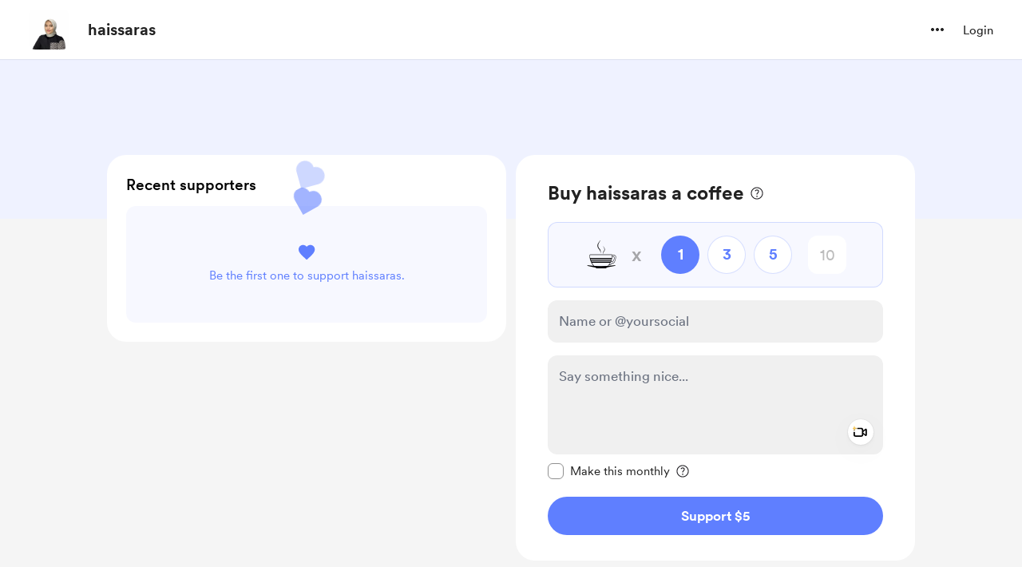

--- FILE ---
content_type: application/javascript
request_url: https://cdn.buymeacoffee.com/static/prod/11.3.9/build/assets/PostTile-a81d8ffb.js
body_size: 11771
content:
import{o,c as n,a as s,f as g,u as t,h as p,n as m,r as f,b as j,t as C,F as E,p as K,e as _,w as D,T as O,g as U,z as V,P as J,j as Q}from"./app-faee6f7e.js";import{h as $,p as R}from"./BaseLayout-29ea15e3.js";import{_ as A}from"./ImageElement-3137a5e2.js";import{d as F}from"./dateFormatHelper-a9905c50.js";import{p as k}from"./postTypes-1efa31d5.js";import{_ as S}from"./_plugin-vue_export-helper-c27b6911.js";import{A as X}from"./Button-6449241e.js";import{_ as ee}from"./Tooltip-5c497d12.js";import{p as H}from"./postLockedFor-dc2042a9.js";import{f as Y}from"./featureTypes-fe0181f1.js";import{m as Z}from"./membershipHelper-c86510f1.js";import{p as N}from"./postStatus-4317716e.js";import{_ as te}from"./BlurHashDecoder-e1ed0d81.js";import{a as oe}from"./appVariables-ad2859bc.js";import{t as W}from"./themeHelper-8f3ed930.js";import{s as se}from"./shareUrls-77fffb40.js";const le={class:"tw-post-content break-words tw-limit-text-line-3"},ae=["innerHTML"],ne={__name:"PostContentShort",props:["content"],setup(e){return(a,l)=>(o(),n("div",le,[s("span",{innerHTML:e.content},null,8,ae)]))}},re={__name:"BlogPostWithoutImage",props:["post","fromPage"],setup(e){return(a,l)=>(o(),n("div",{class:m([e.fromPage=="home"?"h-[275px] p-7":"h-50","bg-pageTheme1 h-50 flex items-center justify-center text-center"])},[e.post.project_update_short_description||e.post.project_update_heading?(o(),g(ne,{key:0,content:e.post.project_update_short_description?t($).sanitizeHtml(e.post.project_update_short_description):e.post.project_update_heading,class:"w-4/5"},null,8,["content"])):p("",!0)],2))}},ie={__name:"BlogPostWithImage",props:["post","fromPage"],setup(e){return(a,l)=>e.post.featured_image_url?(o(),g(A,{key:0,src:t($).sanitizeHtml(e.post.featured_image_url),alt:e.post.project_update_heading,width:700,height:700,cropWidth:[480,768],cropSize:[400,600],intrinsicSize:800,imageClass:`${e.fromPage==="home"?"h-[290px] xs:h-50":"h-50"} w-full`},null,8,["src","alt","imageClass"])):p("",!0)}},ce={},de={width:"12",height:"12",viewBox:"0 0 12 12",fill:"none",xmlns:"http://www.w3.org/2000/svg"},ue=s("path",{d:"M6 0C2.68667 0 0 2.68667 0 6V10.6667C0 11.4 0.6 12 1.33333 12H4V6.66667H1.33333V6C1.33333 3.42 3.42 1.33333 6 1.33333C8.58 1.33333 10.6667 3.42 10.6667 6V6.66667H8V12H10.6667C11.4 12 12 11.4 12 10.6667V6C12 2.68667 9.31333 0 6 0Z",fill:"#717171"},null,-1),me=[ue];function pe(e,a){return o(),n("svg",de,me)}const fe=S(ce,[["render",pe]]),ge={class:"flex justify-between flex-col flex-wrap h-full text-left"},he={class:"w-full flex"},Ce={class:"text-grey71 text-[14px] font-cr-regular w-full flex"},_e={key:0,class:"flex"},ve={key:0,class:"flex items-center tw-bullet-before"},xe={key:1,class:"flex items-center tw-bullet-before"},be={key:1},ye={key:0,class:"flex items-center tw-bullet-before"},we={__name:"PostHead",props:["date","title","postType","isPostUnlocked","viewCount","fromPage","voteCount","endsInDate"],setup(e){const a=e;let l=f({time:"",text:""});return j(()=>{a.endsInDate&&setInterval(()=>{let r=F.remainingTimeCalculator(a.endsInDate);l.value.time=r.remainingTime,l.value.text=r.remainingTimeText,l.value.time!=0},1e3)}),(r,i)=>(o(),n("div",ge,[s("div",he,[e.postType===t(k).AUDIO_POST&&!e.isPostUnlocked?(o(),g(fe,{key:0,class:"mr-1.5 mt-1"})):p("",!0),s("h2",{class:m(["text-dark font-cr-book text-md leading-6 overflow-hidden break-words w-full",e.fromPage==="popular_posts"?"tw-limit-text-line-1":"tw-limit-text-line-2"])},C(e.title),3)]),s("div",Ce,[s("div",null,C(t(F).dateFormat(e.date,"MMM DD, YYYY")),1),e.postType==t(k).POLL_POST?(o(),n("div",_e,[e.voteCount>0?(o(),n("div",ve,C(e.voteCount+" "+r.$t("lang.common.vote_total",e.voteCount)),1)):p("",!0),t(l).time&&t(l).time>0?(o(),n("div",xe,C(t(l).time+" "+r.$t(t(l).text,t(l).time)+" "+r.$t("lang.common.left")),1)):p("",!0)])):(o(),n("div",be,[e.viewCount>0?(o(),n("div",ye,C(e.viewCount+" "+r.$t("lang.common.view",e.viewCount)),1)):p("",!0)]))])]))}},Pe={__name:"AlbumPost",props:["post","fromPage"],setup(e){return(a,l)=>(o(),g(A,{src:t($).sanitizeHtml(e.post.featured_image_url),alt:e.post.project_update_heading,width:700,height:280,cropWidth:[480],cropSize:[400],intrinsicSize:800,imageClass:`${e.fromPage==="home"?"h-[290px] xs:h-50":"h-50"} w-full`},null,8,["src","alt","imageClass"]))}},ke={__name:"EmbedPost",props:["post","fromPage"],setup(e){return(a,l)=>e.post.thumbnail?(o(),g(A,{key:0,src:e.post.thumbnail,alt:e.post.project_update_heading,width:700,height:700,cropWidth:[480,768],cropSize:[400,600],intrinsicSize:800,noImageCrop:!0,imageClass:`${e.fromPage==="home"?"h-[290px] xs:h-50":"h-50"} w-full`},null,8,["src","alt","imageClass"])):p("",!0)}},$e={},Te=["aria-label"],Le=s("path",{d:"M1.69531 14.7812C1.14323 14.7812 0.723958 14.6302 0.4375 14.3281C0.15625 14.0312 0.015625 13.5859 0.015625 12.9922V7.82031C0.015625 7.23177 0.15625 6.78906 0.4375 6.49219C0.723958 6.19531 1.14323 6.04688 1.69531 6.04688H8.54688C9.10417 6.04688 9.52344 6.19531 9.80469 6.49219C10.0911 6.78906 10.2344 7.23177 10.2344 7.82031V12.9922C10.2344 13.5859 10.0911 14.0312 9.80469 14.3281C9.52344 14.6302 9.10417 14.7812 8.54688 14.7812H1.69531ZM1.34375 6.64062V4.29688C1.34375 3.38021 1.52083 2.61719 1.875 2.00781C2.22917 1.39323 2.69531 0.932292 3.27344 0.625C3.85156 0.317708 4.46875 0.164062 5.125 0.164062C5.78646 0.164062 6.40365 0.317708 6.97656 0.625C7.55469 0.932292 8.02083 1.39323 8.375 2.00781C8.73438 2.61719 8.91406 3.38021 8.91406 4.29688V6.64062H7.63281V4.15625C7.63281 3.55729 7.51562 3.05208 7.28125 2.64062C7.05208 2.22917 6.7474 1.91927 6.36719 1.71094C5.99219 1.5026 5.57812 1.39844 5.125 1.39844C4.67708 1.39844 4.26302 1.5026 3.88281 1.71094C3.5026 1.91927 3.19792 2.22917 2.96875 2.64062C2.73958 3.05208 2.625 3.55729 2.625 4.15625V6.64062H1.34375Z",fill:"white"},null,-1),Se=[Le];function He(e,a){return o(),n("svg",{"aria-label":e.$t("lang.a11y.svg.lock"),width:"11",height:"15",viewBox:"0 0 11 15",fill:"none",xmlns:"http://www.w3.org/2000/svg"},Se,8,Te)}const Ee=S($e,[["render",He]]);const je=["aria-label"],Be={class:"py-[14px] px-4 flex items-center gap-3 z-10"},De=s("label",{class:"wrapper"},[s("input",{class:"checkbox",type:"checkbox"}),s("span",{class:"checkmark"})],-1),Ve=s("div",{class:"absolute pl-2 left-0 top-0 h-full bg-[#23549F] bg-opacity-30 rounded-xl"},null,-1),Me=s("div",{class:"w-full h-full absolute top-0 left-0 backdrop-blur-[2.75px] z-10 flex items-center justify-center"},null,-1),Ie={class:"mt-5 min-h-[25px] flex"},Oe={key:0,class:"text-base text-grey71 font-cr-regular"},Fe={key:0,class:"flex items-center tw-bullet-before before:bg-grey71"},Ae={key:0,class:"text-base text-grey71 font-cr-regular xs:mt-2"},ze={key:0,class:"flex items-center tw-bullet-before before:bg-grey71 text-base text-grey71 font-cr-regular"},Ze={__name:"LockedPoll",props:["post"],setup(e){const a=e;let l=[30,35,25,40],r=f(a.post.poll_total_votes),i=f(a.post.is_published==N.PUBLISHED),c=f(a.post.is_published==N.ENDED),u=f({time:"",text:""}),v=f(a.post.poll_ends_at_date),T=f(a.post.poll_ended_date);return j(()=>{v.value&&setInterval(()=>{let d=F.remainingTimeCalculator(v.value);u.value.time=d.remainingTime,u.value.text=d.remainingTimeText,u.value.time!=0},1e3)}),(d,x)=>(o(),n(E,null,[s("div",{"aria-label":d.$t("lang.a11y.post.locked_poll"),class:"w-full flex flex-col gap-4 mt-8 relative items-center justify-center p-4"},[(o(),n(E,null,K(4,b=>s("div",{key:b,class:"w-full min-h-10 bg-[#23549F] bg-opacity-5 hover:bg-opacity-10 rounded-xl cursor-pointer relative overflow-hidden flex items-center justify-between"},[s("div",Be,[De,s("span",{class:m([`w-${t(l)[b-1]}`,"font-cr-book text-xl text-dark bg-[#23549F] h-5 bg-opacity-30"])},null,2)]),Ve])),64)),Me],8,je),s("div",Ie,[_(O,{name:"slide"},{default:D(()=>[t(r)>0?(o(),n("span",Oe,C(t(r)+" "+d.$t("lang.common.vote_total",t(r))),1)):p("",!0)]),_:1}),_(O,{name:"slide"},{default:D(()=>[t(r)>0&&t(i)&&t(u)||t(c)?(o(),n("span",Fe)):p("",!0)]),_:1}),_(O,{name:"slide"},{default:D(()=>[t(i)&&t(u).time>0?(o(),n("span",Ae,C(t(u).time+" "+d.$t(t(u).text,t(u).time)+" "+d.$t("lang.common.left")),1)):p("",!0)]),_:1}),_(O,{name:"slide"},{default:D(()=>[t(c)?(o(),n("span",ze,C(d.$t("lang.post.poll_ended_on")+" "+t(F).dateFormat(t(T),"MMM DD, YYYY")),1)):p("",!0)]),_:1})])],64))}},Ue={__name:"LockedPostBody",props:["post","fromPage"],setup(e){return(a,l)=>e.post.blur_hash?(o(),g(te,{key:0,blurhash:e.post.blur_hash,width:700,height:300,class:m([e.fromPage==="post_single"?"h-80":"h-50","w-full"])},null,8,["blurhash","class"])):(o(),n("div",{key:1,class:m([e.fromPage==="post_single"?"h-80":"h-50","w-full bg-dark"])},null,2))}},Re={},Ye=["aria-label"],Ne=s("path",{d:"M2.21289 19.2266C1.52279 19.2266 0.998698 19.041 0.640625 18.6699C0.289062 18.2988 0.113281 17.7389 0.113281 16.9902V10.5254C0.113281 9.78971 0.289062 9.23633 0.640625 8.86523C0.998698 8.49414 1.52279 8.30859 2.21289 8.30859H10.7773C11.474 8.30859 11.998 8.49414 12.3496 8.86523C12.7077 9.23633 12.8867 9.78971 12.8867 10.5254V16.9902C12.8867 17.7389 12.7077 18.2988 12.3496 18.6699C11.998 19.041 11.474 19.2266 10.7773 19.2266H2.21289ZM2.38867 17.6934H10.6211C10.8229 17.6934 10.9759 17.6348 11.0801 17.5176C11.1842 17.4004 11.2363 17.2279 11.2363 17V10.5156C11.2363 10.2943 11.1842 10.1283 11.0801 10.0176C10.9759 9.90039 10.8229 9.8418 10.6211 9.8418H2.38867C2.19336 9.8418 2.04036 9.90039 1.92969 10.0176C1.82552 10.1283 1.77344 10.2943 1.77344 10.5156V17C1.77344 17.2279 1.82552 17.4004 1.92969 17.5176C2.04036 17.6348 2.19336 17.6934 2.38867 17.6934ZM1.77344 9.05078V6.12109C1.77344 4.97526 1.99479 4.02148 2.4375 3.25977C2.88021 2.49154 3.46289 1.91536 4.18555 1.53125C4.9082 1.14714 5.67969 0.955078 6.5 0.955078C7.32682 0.955078 8.09831 1.14714 8.81445 1.53125C9.53711 1.91536 10.1198 2.49154 10.5625 3.25977C11.0117 4.02148 11.2363 4.97526 11.2363 6.12109V9.05078H9.63477V5.94531C9.63477 5.19661 9.48828 4.5651 9.19531 4.05078C8.90885 3.53646 8.528 3.14909 8.05273 2.88867C7.58398 2.62826 7.06641 2.49805 6.5 2.49805C5.9401 2.49805 5.42253 2.62826 4.94727 2.88867C4.47201 3.14909 4.09115 3.53646 3.80469 4.05078C3.51823 4.5651 3.375 5.19661 3.375 5.94531V9.05078H1.77344Z",fill:"white"},null,-1),We=[Ne];function qe(e,a){return o(),n("svg",{"aria-label":e.$t("lang.a11y.svg.mem_post_lock"),xmlns:"http://www.w3.org/2000/svg",width:"20",height:"20",viewBox:"0 0 13 20",fill:"none"},We,8,Ye)}const Ge=S(Re,[["render",qe]]),Ke={},Je=["aria-label"],Qe=s("path",{class:"#fff","fill-rule":"evenodd","clip-rule":"evenodd",d:"M9.68364 17C9.59637 17 9.33447 16.9096 9.33447 16.9096C7.41393 15.9153 2.87454 13.113 1.30321 8.6836C1.04132 7.87008 0.43025 4.52542 2.35076 2.44633C3.48561 1.18079 4.53316 1 5.23153 1C6.89016 1 8.63605 1.99435 9.68364 3.44068C10.7312 1.90395 12.3025 1 14.1357 1C14.8341 1 15.8817 1.18079 17.1038 2.44633C19.0243 4.52542 18.4132 7.96048 18.1513 8.6836C16.58 13.2034 11.9533 15.9153 10.1201 16.9096C9.94554 17 9.77092 17 9.68364 17Z",stroke:"white","stroke-width":"2"},null,-1),Xe=[Qe];function et(e,a){return o(),n("svg",{"aria-label":e.$t("lang.a11y.svg.supp_only_post_lock"),height:"20",viewBox:"0 0 20 18",fill:"none",xmlns:"http://www.w3.org/2000/svg"},Xe,8,Je)}const tt=S(Ke,[["render",et]]),ot={class:"flex justify-center"},st={class:"font-cr-book mt-2 text-sm"},lt={__name:"LockedPostOverlay",props:["post","postLockedFor","fromPage"],setup(e){return(a,l)=>(o(),n(E,null,[s("div",ot,[e.post.project_update_locked_for===e.postLockedFor.MEMBERSHIP?(o(),g(Ge,{key:0,width:e.fromPage==="post_single"?24:20,height:e.fromPage==="post_single"?24:20},null,8,["width","height"])):e.post.project_update_locked_for===e.postLockedFor.SUPPORTERS?(o(),g(tt,{key:1,width:"18",height:"18"})):p("",!0)]),s("div",st,C(e.post.project_update_locked_for===e.postLockedFor.MEMBERSHIP?a.$t("lang.post.members_only"):e.post.project_update_locked_for===e.postLockedFor.SUPPORTERS?a.$t("lang.post.supporters_only"):""),1)],64))}},at={class:"relative"},nt={class:"text-center"},rt={class:"relative group"},it={key:0,class:"flex items-center justify-center"},ct={key:1},dt=["href"],ut={__name:"LockedPost",props:["post","creatorData","currentUser","fromPage","membershipSettings","subscription"],emits:["triggerPayment"],setup(e,{emit:a}){const l=e;let r=f("lang.common.support"),i=f("lang.common.already_a_supporter"),c=f(0),u=f(!1),v=f(""),T=f(""),d=f(),x=l.post.post_type==k.POLL_POST,b="mt-6 mx-auto h-12 font-cr-bold text-sm text-white before:bg-white/10 hover:before:bg-white/20 px-8 xs:mt-4 xs:px-4 xs:h-11",M="z-20 px-[18px] py-[14px] bg-[#23549F] hover:bg-opacity-90 cursor-pointer rounded-full text-white text-base font-cr-book shadow-locked-app-button";j(()=>{if(u.value=R.paymentEnabledOrNot(l.creatorData).disablePayment,v.value=R.paymentEnabledOrNot(l.creatorData).tooltipText,l.post.project_update_locked_for!==H.MEMBERSHIP)return;let h=null,y=null;if(l.post.membership_levels&&(h=l.post.membership_levels.filter(w=>Z.canPaymentToLevel(w)),y=l.post.membership_levels.filter(w=>!Z.canPaymentToLevel(w))),d.value=h.length>0?h[0]:y[0],!!d.value){if(l.fromPage=="post_single"&&(d.value.trial_period!=0&&l.membershipSettings.trial_available&&!l.creatorData.subscribed?(r.value="lang.membership.start_free_trial",c.value=0):d.value.price_lifetime?(r.value="lang.post.join_now_for_lifetime",c.value=d.value.price_lifetime_converted):(r.value="lang.post.join_now_for_monthly",c.value=d.value.price_monthly_converted),!u.value)){let w=Z.levelStateCheck(d.value,l.creatorData,l.membershipSettings,l.subscription);u.value=w.disablePayment,v.value=w.tooltipText,T.value=w.width}i.value="lang.common.already_a_member"}});const I=()=>{if(u.value)return;let h=Y.SUPPORT,y;l.post.project_update_locked_for===H.MEMBERSHIP&&(h=Y.MEMBERSHIP,y=d.value),a("triggerPayment",h,y)};return(h,y)=>(o(),n("div",at,[t(x)?(o(),g(Ze,{key:0,post:e.post},null,8,["post"])):(o(),g(Ue,{key:1,post:e.post,fromPage:e.fromPage},null,8,["post","fromPage"])),s("div",{class:m([{"bg-dark/30":!t(x)},"absolute left-0 top-0 flex justify-center items-center text-white w-full h-full"])},[s("div",nt,[t(x)?p("",!0):(o(),g(lt,{key:0,fromPage:e.fromPage,post:e.post,postLockedFor:t(H)},null,8,["fromPage","post","postLockedFor"])),e.fromPage==="post_single"?(o(),n(E,{key:1},[s("div",rt,[_(ee,{class:m(["py-3 bottom-15 border border-black/40 border-solid !bg-[#252525] after:border-t-[#252525] tw-tooltip-black-with-border-before before:border-t-black/90 xs:px-2",t(T)]),tooltipText:t(v)?h.$t(t(v),{name:e.creatorData.name}):"",arrowPosition:"center"},null,8,["class","tooltipText"]),_(X,{onClick:y[0]||(y[0]=w=>I()),initiallyDisabled:t(u),class:m([t(x)?t(M):t(b)])},{default:D(()=>[t(x)?(o(),n("span",it,[_(Ee,{class:"mr-2"}),U(" "+C(e.post.project_update_locked_for===t(H).MEMBERSHIP?h.$t("lang.common.locked_for_member"):e.post.project_update_locked_for===t(H).SUPPORTERS?h.$t("lang.common.locked_for_supporter"):""),1)])):(o(),n("span",ct,C(e.post.project_update_locked_for===t(H).MEMBERSHIP?h.$t(t(r),{amount:t($).numberFormat(t($).convertAmountToPay(t(c))),currency:t($).userCurrencyConverted()}):e.post.project_update_locked_for===t(H).SUPPORTERS?h.$t("lang.common.support"):""),1))]),_:1},8,["initiallyDisabled","class"])]),!e.currentUser&&!t(x)?(o(),n("div",{key:0,class:m([[t(x)?"text-black absolute z-20":"text-white"],"text-sm font-cr-regular mt-3 text-center"])},[U(C(h.$t(t(i)))+" ",1),s("a",{href:t($).loginUrl(),rel:"nofollow",class:"underline"},C(h.$t("lang.common.log_in")),9,dt)],2)):p("",!0)],64)):p("",!0)])],2)]))}},mt={},pt=["aria-label"],ft=s("path",{"fill-rule":"evenodd","clip-rule":"evenodd",d:"M34 13.034C31.04 11.056 27.56 10.0002 24 10C21.712 10 20.106 10.078 18.984 10.2C17.946 10.316 17.084 10.492 16.49 10.85C16.2439 10.9911 16.0311 11.1834 15.8658 11.4139C15.7005 11.6444 15.5867 11.9077 15.532 12.186C15.4865 12.4517 15.4987 12.724 15.5677 12.9845C15.6368 13.245 15.761 13.4877 15.932 13.696C16.1422 13.9553 16.4054 14.1667 16.704 14.316L16.712 14.322L16.722 14.328H16.728V14.33C16.73 14.33 16.732 14.33 17.454 12.864L16.732 14.332C16.9319 14.4301 17.1496 14.4864 17.372 14.4974C17.5944 14.5084 17.8167 14.4739 18.0253 14.396C18.2338 14.3181 18.4243 14.1985 18.5851 14.0444C18.7458 13.8904 18.8734 13.7051 18.96 13.5C19.074 13.484 19.2 13.468 19.346 13.452C20.298 13.346 21.768 13.272 24 13.272C26.9124 13.2724 29.7592 14.1363 32.1806 15.7546C34.6019 17.3729 36.4891 19.6728 37.6034 22.3635C38.7178 25.0543 39.0092 28.015 38.4409 30.8714C37.8727 33.7278 36.4702 36.3515 34.4109 38.4109C32.3515 40.4702 29.7278 41.8727 26.8714 42.4409C24.015 43.0092 21.0543 42.7178 18.3635 41.6034C15.6728 40.4891 13.3729 38.6019 11.7546 36.1806C10.1363 33.7592 9.2724 30.9124 9.272 28C9.272 27.7852 9.22968 27.5724 9.14747 27.3739C9.06525 27.1754 8.94474 26.9951 8.79283 26.8432C8.64091 26.6913 8.46056 26.5707 8.26207 26.4885C8.06358 26.4063 7.85084 26.364 7.636 26.364C7.42116 26.364 7.20842 26.4063 7.00993 26.4885C6.81144 26.5707 6.63109 26.6913 6.47917 26.8432C6.32726 26.9951 6.20675 27.1754 6.12453 27.3739C6.04232 27.5724 6 27.7852 6 28C5.99989 31.1098 6.80546 34.1665 8.33818 36.8724C9.87091 39.5782 12.0785 41.8407 14.7458 43.4395C17.4131 45.0383 20.4491 45.9188 23.558 45.9952C26.6668 46.0716 29.7424 45.3412 32.485 43.8753C35.2276 42.4094 37.5436 40.2579 39.2073 37.6306C40.8711 35.0033 41.8257 31.9898 41.9783 28.8838C42.1309 25.7777 41.4762 22.6852 40.0779 19.9074C38.6797 17.1297 36.5857 14.7617 34 13.034Z",fill:"white"},null,-1),gt=s("path",{"fill-rule":"evenodd","clip-rule":"evenodd",d:"M25.498 2.488C25.1721 2.1751 24.7378 2.00037 24.286 2.00037C23.8342 2.00037 23.3999 2.1751 23.074 2.488L14.5 10.822C14.3414 10.9745 14.2152 11.1574 14.129 11.3598C14.0428 11.5622 13.9984 11.78 13.9984 12C13.9984 12.22 14.0428 12.4378 14.129 12.6402C14.2152 12.8426 14.3414 13.0255 14.5 13.178L23.072 21.512C23.3976 21.8254 23.832 22.0004 24.284 22.0004C24.7359 22.0004 25.1703 21.8254 25.496 21.512C25.6549 21.3595 25.7814 21.1765 25.8677 20.9738C25.9541 20.7712 25.9986 20.5533 25.9986 20.333C25.9986 20.1128 25.9541 19.8948 25.8677 19.6922C25.7814 19.4896 25.6549 19.3065 25.496 19.154L18.138 12L25.498 4.84601C25.6569 4.69351 25.7834 4.51046 25.8697 4.30785C25.9561 4.10524 26.0006 3.88726 26.0006 3.66701C26.0006 3.44675 25.9561 3.22877 25.8697 3.02616C25.7834 2.82355 25.6569 2.6405 25.498 2.488Z",fill:"white"},null,-1),ht=s("path",{d:"M20.1 35.52V24H18.828C18.52 25.136 17.628 25.416 15.778 25.416V26.698H18.446V35.518H20.098L20.1 35.52ZM29.772 25.4V24H22.928V30.236H24.398C25.0148 29.877 25.7186 29.695 26.432 29.71C27.92 29.71 28.774 30.566 28.774 31.95C28.774 33.348 27.958 34.334 26.468 34.334C25.162 34.334 24.236 33.742 24.218 32.376H22.566C22.566 34.596 24.126 35.734 26.45 35.734C28.956 35.734 30.444 34.104 30.444 31.898C30.444 29.644 28.902 28.312 26.668 28.312C25.724 28.312 25.016 28.508 24.598 28.74V25.4H29.772Z",fill:"white"},null,-1),Ct=[ft,gt,ht];function _t(e,a){return o(),n("svg",{"aria-label":e.$t("lang.a11y.svg.rewind"),width:"48",height:"48",viewBox:"0 0 48 48",fill:"none",xmlns:"http://www.w3.org/2000/svg"},Ct,8,pt)}const vt=S(mt,[["render",_t]]),xt={},bt=["aria-label"],yt=s("path",{"fill-rule":"evenodd","clip-rule":"evenodd",d:"M14 13.034C16.96 11.056 20.44 10.0002 24 10C26.288 10 27.894 10.078 29.016 10.2C30.054 10.316 30.916 10.492 31.51 10.85C31.7559 10.9913 31.9686 11.1836 32.1339 11.4141C32.2991 11.6446 32.4131 11.9078 32.468 12.186C32.5135 12.4517 32.5013 12.724 32.4323 12.9845C32.3632 13.245 32.239 13.4877 32.068 13.696C31.8619 13.9514 31.6043 14.1606 31.312 14.31L31.296 14.318L31.288 14.322C31.2847 14.3241 31.2814 14.3261 31.278 14.328H31.272V14.33C31.27 14.33 31.268 14.33 30.546 12.864L31.268 14.332C31.0683 14.4302 30.8506 14.4866 30.6283 14.4977C30.406 14.5089 30.1838 14.4745 29.9753 14.3968C29.7667 14.3191 29.5762 14.1997 29.4154 14.0458C29.2546 13.892 29.1268 13.7069 29.04 13.502C28.9116 13.4841 28.7829 13.4681 28.654 13.454C27.702 13.348 26.232 13.274 24 13.274C21.087 13.274 18.2394 14.1378 15.8174 15.7563C13.3953 17.3747 11.5076 19.675 10.3929 22.3663C9.27825 25.0576 8.9867 28.019 9.55514 30.876C10.1236 33.733 11.5265 36.3573 13.5864 38.417C15.6464 40.4766 18.2709 41.8792 21.1279 42.4473C23.985 43.0153 26.9464 42.7234 29.6376 41.6083C32.3287 40.4933 34.6288 38.6053 36.2469 36.183C37.865 33.7607 38.7284 30.913 38.728 28C38.728 27.5661 38.9004 27.15 39.2072 26.8432C39.514 26.5364 39.9301 26.364 40.364 26.364C40.7979 26.364 41.214 26.5364 41.5208 26.8432C41.8276 27.15 42 27.5661 42 28C42.0001 31.1098 41.1945 34.1665 39.6618 36.8724C38.1291 39.5782 35.9215 41.8407 33.2542 43.4395C30.5869 45.0383 27.5509 45.9188 24.442 45.9952C21.3332 46.0716 18.2576 45.3412 15.515 43.8753C12.7724 42.4094 10.4564 40.2579 8.79266 37.6306C7.12893 35.0033 6.17426 31.9898 6.02168 28.8838C5.86911 25.7777 6.52383 22.6852 7.92206 19.9074C9.32028 17.1297 11.4143 14.7617 14 13.034Z",fill:"white"},null,-1),wt=s("path",{"fill-rule":"evenodd","clip-rule":"evenodd",d:"M22.502 2.488C22.8279 2.1751 23.2622 2.00037 23.714 2.00037C24.1658 2.00037 24.6001 2.1751 24.926 2.488L33.498 10.822C33.6566 10.9745 33.7828 11.1574 33.869 11.3598C33.9552 11.5622 33.9996 11.78 33.9996 12C33.9996 12.22 33.9552 12.4378 33.869 12.6402C33.7828 12.8426 33.6566 13.0255 33.498 13.178L24.926 21.512C24.6003 21.8254 24.1659 22.0004 23.714 22.0004C23.262 22.0004 22.8277 21.8254 22.502 21.512C22.3431 21.3595 22.2166 21.1765 22.1302 20.9738C22.0439 20.7712 21.9993 20.5533 21.9993 20.333C21.9993 20.1128 22.0439 19.8948 22.1302 19.6922C22.2166 19.4896 22.3431 19.3065 22.502 19.154L29.862 12L22.502 4.84601C22.3431 4.69351 22.2166 4.51046 22.1302 4.30785C22.0439 4.10524 21.9993 3.88726 21.9993 3.66701C21.9993 3.44675 22.0439 3.22877 22.1302 3.02616C22.2166 2.82355 22.3431 2.6405 22.502 2.488Z",fill:"white"},null,-1),Pt=s("path",{d:"M20.1 35.52V24H18.828C18.52 25.136 17.628 25.416 15.778 25.416V26.698H18.446V35.518H20.098L20.1 35.52ZM29.772 25.4V24H22.928V30.236H24.398C25.0148 29.877 25.7186 29.695 26.432 29.71C27.92 29.71 28.774 30.566 28.774 31.95C28.774 33.348 27.958 34.334 26.468 34.334C25.162 34.334 24.236 33.742 24.218 32.376H22.566C22.566 34.596 24.126 35.734 26.45 35.734C28.956 35.734 30.444 34.104 30.444 31.898C30.444 29.644 28.902 28.312 26.668 28.312C25.724 28.312 25.016 28.508 24.598 28.74V25.4H29.772Z",fill:"white"},null,-1),kt=[yt,wt,Pt];function $t(e,a){return o(),n("svg",{"aria-label":e.$t("lang.a11y.svg.forward"),class:"xs-w-h-36",width:"48",height:"48",viewBox:"0 0 48 48",fill:"none",xmlns:"http://www.w3.org/2000/svg"},kt,8,bt)}const Tt=S(xt,[["render",$t]]),Lt={},St=["aria-label"],Ht=s("path",{d:"M22 0C9.87 0 0 9.87 0 22C0 34.13 9.87 44 22 44C34.13 44 44 34.13 44 22C44 9.87 34.13 0 22 0ZM29.908 22.984L17.804 30.296C17.6304 30.3998 17.4323 30.4556 17.2301 30.4578C17.0278 30.4599 16.8286 30.4083 16.6529 30.3082C16.4771 30.2081 16.3311 30.0631 16.2297 29.8881C16.1284 29.7131 16.0753 29.5143 16.076 29.312V14.688C16.0747 14.4855 16.1274 14.2863 16.2286 14.1109C16.3298 13.9355 16.4759 13.7902 16.6519 13.69C16.8278 13.5898 17.0273 13.5383 17.2298 13.5407C17.4323 13.5432 17.6305 13.5995 17.804 13.704L29.908 21.016C30.0769 21.1188 30.2164 21.2633 30.3133 21.4356C30.4101 21.608 30.461 21.8023 30.461 22C30.461 22.1977 30.4101 22.392 30.3133 22.5644C30.2164 22.7367 30.0769 22.8812 29.908 22.984Z",fill:"white"},null,-1),Et=[Ht];function jt(e,a){return o(),n("svg",{"aria-label":e.$t("lang.a11y.svg.play"),width:"44",height:"44",viewBox:"0 0 44 44",fill:"none",xmlns:"http://www.w3.org/2000/svg"},Et,8,St)}const Bt=S(Lt,[["render",jt]]),Dt={},Vt=["aria-label"],Mt=s("path",{d:"M22 0C9.87 0 0 9.87 0 22C0 34.13 9.87 44 22 44C34.13 44 44 34.13 44 22C44 9.87 34.13 0 22 0ZM18.616 28.77C18.616 29.219 18.4376 29.6496 18.1201 29.9671C17.8026 30.2846 17.372 30.463 16.923 30.463C16.474 30.463 16.0434 30.2846 15.7259 29.9671C15.4084 29.6496 15.23 29.219 15.23 28.77V15.23C15.23 14.781 15.4084 14.3504 15.7259 14.0329C16.0434 13.7154 16.474 13.537 16.923 13.537C17.372 13.537 17.8026 13.7154 18.1201 14.0329C18.4376 14.3504 18.616 14.781 18.616 15.23V28.77ZM28.77 28.77C28.77 29.219 28.5916 29.6496 28.2741 29.9671C27.9566 30.2846 27.526 30.463 27.077 30.463C26.628 30.463 26.1974 30.2846 25.8799 29.9671C25.5624 29.6496 25.384 29.219 25.384 28.77V15.23C25.384 14.781 25.5624 14.3504 25.8799 14.0329C26.1974 13.7154 26.628 13.537 27.077 13.537C27.526 13.537 27.9566 13.7154 28.2741 14.0329C28.5916 14.3504 28.77 14.781 28.77 15.23V28.77Z",fill:"white"},null,-1),It=[Mt];function Ot(e,a){return o(),n("svg",{"aria-label":e.$t("lang.a11y.svg.pause"),class:"pause-svg xs-w-h-36",width:"44",height:"44",viewBox:"0 0 44 44",fill:"none",xmlns:"http://www.w3.org/2000/svg"},It,8,Vt)}const Ft=S(Dt,[["render",Ot]]);let B;const q={resetPlayerId(){B=void 0},pauseCurrentPlayingAudio(e){let a=document.getElementById(`audio_${B}`)??null;oe.IsBrowser&&B!==void 0&&a&&(a.pause(),this.toggleAudioPlayerButton(B,!1)),B=e},toggleAudioPlayerButton(e,a){let l=document.getElementById(`play_${e}`),r=document.getElementById(`pause_${e}`),i="block",c="none";a&&(i="none",c="block"),l.style.display=i,r.style.display=c}},At={class:"tw-no-select"},zt={class:"flex justify-center w-full mb-3"},Zt=["src","id"],Ut=["aria-hidden","tabindex"],Rt=["max"],Yt={class:"flex justify-between mt-0.5 text-base text-white font-cr-book xs:text-sm"},Nt={__name:"AudioPlayerElement",props:["post","fromPage"],setup(e){const a=e;let l="group-hover:scale-110 transition-all",r=a.fromPage==="post_listing"?"w-8 h-8":"xs:w-[36px] xs:h-[36px]",i=f(),c=f(),u=f();j(()=>{i=i.value,c=c.value,u=u.value,setTimeout(()=>{b(),x(),u.textContent="00:00"},5)});const v=()=>{q.pauseCurrentPlayingAudio(a.post.id),i.play(),d(!0)},T=()=>{i.pause(),d(!1)},d=P=>{q.toggleAudioPlayerButton(a.post.id,P)},x=()=>{i.addEventListener("ended",function(){h(0),d(!1),T()},!1),i.addEventListener("timeupdate",()=>{w()})},b=()=>{c.addEventListener("input",P=>{M(),I(P.target),h(c.value)}),c.addEventListener("change",()=>{h(c.value)})},M=()=>{u.textContent=$.secondsToHms(c.value)},I=P=>{c.style.setProperty("--seek-before-width",P.value/P.max*100+"%")},h=P=>{i.currentTime=P},y=P=>{P==="rewind"?i.currentTime-=15:i.currentTime+=15,w()},w=()=>{i&&(c.value=Math.floor(i.currentTime),M(),I(c))};return(P,L)=>(o(),n("div",At,[s("div",zt,[s("audio",{ref_key:"audioElement",ref:i,src:e.post.post_description_json.content.path,id:`audio_${e.post.id}`,crossOrigin:"anonymous",preload:"none",class:"hidden audioElement",type:"audio/mpeg"},null,8,Zt),s("div",{onClick:L[0]||(L[0]=z=>y("rewind")),role:"button",tabindex:"0","aria-label":"rewind audio",class:"cursor-pointer group"},[_(vt,{class:m([t(l),t(r)])},null,8,["class"])]),s("div",{class:m(["cursor-pointer group",e.fromPage==="post_listing"?"mx-3":"mx-8"])},[_(Bt,{onClick:L[1]||(L[1]=z=>v()),role:"button",tabindex:"0","aria-label":"play audio",id:`play_${e.post.id}`,class:m([t(l),t(r)])},null,8,["id","class"]),_(Ft,{onClick:L[2]||(L[2]=z=>T()),role:"button",tabindex:"0","aria-label":"pause audio",style:{display:"none"},id:`pause_${e.post.id}`,class:m([t(l),t(r)])},null,8,["id","class"])],2),s("div",{onClick:L[3]||(L[3]=z=>y("forward")),role:"button",tabindex:"0","aria-label":"forward audio",class:"cursor-pointer group"},[_(Tt,{class:m([t(l),t(r)])},null,8,["class"])])]),s("div",{class:m({hidden:e.fromPage==="post_listing"||e.fromPage==="popular_posts"}),"aria-hidden":e.fromPage==="post_listing"||e.fromPage==="popular_posts",tabindex:e.fromPage==="post_listing"||e.fromPage==="popular_posts"?"-1":"0"},[s("input",{type:"range",max:e.post.post_description_json.content.duration,value:"0",ref_key:"audioSeeker",ref:c,class:"tw-audio-seeker"},null,8,Rt),s("div",Yt,[s("div",{ref_key:"currentTimeElement",ref:u},null,512),s("div",null,C(t($).secondsToHms(e.post.post_description_json.content.duration)),1)])],10,Ut)]))}},Wt={__name:"AudioPost",props:["post","pageColor","fromPage"],setup(e){const a=e;let l=f("");return j(()=>{let r=a.post.post_description_json.color;l.value=r===""||W.isLightColor(r)?W.audioBgColor(a.pageColor):r}),(r,i)=>(o(),n("div",{class:m(["p-4",e.fromPage==="post_single"?"flex":e.fromPage=="home"?"h-[275px] py-6 px-20":"h-50 py-6"]),style:V({"background-color":t(l)})},[e.post.featured_image_url?(o(),g(A,{key:0,src:t($).sanitizeHtml(e.post.featured_image_url),alt:e.post.project_update_heading,width:e.fromPage==="post_single"?140:96,height:e.fromPage==="post_single"?140:96,cropWidth:[480],cropSize:[150],intrinsicSize:200,imageClass:`${e.fromPage==="post_single"?"h-35 w-35":"h-24 w-24"} mx-auto rounded-lg xs:w-25 xs:h-25`},null,8,["src","alt","width","height","imageClass"])):p("",!0),s("div",{class:m(["w-full flex mt-6",{"ml-6":e.fromPage==="post_single"}])},[_(Nt,{post:e.post,fromPage:e.fromPage,class:"w-full"},null,8,["post","fromPage"])],2)],6))}},G={__name:"SinglePostLink",props:["post"],setup(e){return(a,l)=>(o(),g(t(J),{href:t(se).postSinglePage(e.post.project_update_slug,e.post.id),"aria-label":"link to post single page",class:"absolute left-0 top-0 w-full h-full"},null,8,["href"]))}},qt={width:"9",height:"14",viewBox:"0 0 9 14",fill:"none",xmlns:"http://www.w3.org/2000/svg"},Gt={__name:"PinnedIcon",props:["fillClass"],setup(e){return(a,l)=>(o(),n("svg",qt,[s("path",{class:m(e.fillClass),d:"M0.162109 8.69727C0.162109 8.30273 0.261719 7.91602 0.460938 7.53711C0.660156 7.1543 0.943359 6.80859 1.31055 6.5C1.68164 6.1875 2.12305 5.9375 2.63477 5.75L2.81641 3.19531C2.43359 2.97266 2.08789 2.74219 1.7793 2.50391C1.4707 2.26172 1.24414 2.04492 1.09961 1.85352C0.958984 1.67773 0.888672 1.50586 0.888672 1.33789C0.888672 1.17773 0.945312 1.04492 1.05859 0.939453C1.17188 0.830078 1.32227 0.775391 1.50977 0.775391H7.28125C7.46875 0.775391 7.61914 0.830078 7.73242 0.939453C7.8457 1.04492 7.90234 1.17773 7.90234 1.33789C7.90234 1.50586 7.83203 1.67773 7.69141 1.85352C7.55078 2.04492 7.32422 2.26172 7.01172 2.50391C6.70312 2.74219 6.35742 2.97266 5.97461 3.19531L6.15625 5.75C6.66797 5.9375 7.10938 6.1875 7.48047 6.5C7.85156 6.80859 8.13477 7.1543 8.33008 7.53711C8.5293 7.91602 8.62891 8.30273 8.62891 8.69727C8.62891 8.91602 8.55859 9.09375 8.41797 9.23047C8.27734 9.36719 8.08984 9.43555 7.85547 9.43555H4.84961V12.1543C4.84961 12.3535 4.83203 12.5391 4.79688 12.7109C4.76172 12.8828 4.71875 13.0352 4.66797 13.168C4.62109 13.3047 4.57227 13.4102 4.52148 13.4844C4.4707 13.5625 4.42773 13.6016 4.39258 13.6016C4.36133 13.6016 4.32031 13.5625 4.26953 13.4844C4.22266 13.4102 4.17383 13.3047 4.12305 13.168C4.07227 13.0352 4.0293 12.8828 3.99414 12.7109C3.96289 12.5391 3.94727 12.3535 3.94727 12.1543V9.43555H0.941406C0.703125 9.43555 0.513672 9.36719 0.373047 9.23047C0.232422 9.09375 0.162109 8.91602 0.162109 8.69727Z",fill:"white"},null,2)]))}},Kt=["aria-label"],Jt={__name:"PollPost",props:["post","fromPage"],setup(e){const a=e;j(()=>{T()});let l=f(a.post.poll_color_group),r=f(),i=f(),c=f(),u=f([{ticked:!0,progress:"70%"},{ticked:!0,progress:"30%"},{ticked:!1,progress:"0%"}]);const v=[{id:1,primary:"#FFDE59",secondary:"#257D43",secondary_dim:"#449A984D"},{id:2,primary:"#E3BCFF",secondary:"#B777E4",secondary_dim:"#E9D6F7D9"},{id:3,primary:"#FFB3A0",secondary:"#B8B5B5",secondary_dim:"#DDDDDDD9"}],T=()=>{v.forEach(d=>{d.id===l.value&&(r.value=d.primary,i.value=d.secondary,c.value=d.secondary_dim)})};return(d,x)=>(o(),n("div",{style:V({backgroundColor:t(r)}),class:m([e.fromPage=="home"?"h-[275px] p-7 gap-5":e.fromPage=="popular_posts"?"h-50 gap-0":"h-50 gap-2","bg-pageTheme1 flex flex-col items-center justify-center text-center p-[22px]"])},[s("div",{class:m([e.fromPage=="home"?"px-20 maxmd:px-10 xs:px-0":"","tw-post-content break-words !text-[22px] tw-limit-text-line-2 !text-dark !tracking-[-0.11px] !leading-[28px]"])},C(e.post.project_update_heading),3),s("div",{"aria-label":d.$t("lang.a11y.post.poll"),class:"w-full flex items-center justify-center"},[s("div",{"aria-hidden":"true",class:m([e.fromPage=="home"?"w-[225.5px] h-[127px] p-6":"w-[156px] h-[88px] p-[22px]","bg-white rounded-xl flex flex-col items-center justify-between mt-2"])},[(o(),n(E,null,K(3,b=>s("div",{key:b,class:"flex items-center justify-center gap-2 w-full"},[s("div",{style:V(t(u)[b-1].ticked?{backgroundColor:t(i),borderColor:t(i)}:{borderColor:t(i)}),class:m([e.fromPage=="home"?"w-4 h-4 text-[8px]":"text-[5px]","w-2.5 h-2.5 aspect-square rounded-full border font-cr-black text-white flex items-center justify-center"])},C(t(u)[b-1].ticked?"✓":""),7),s("div",{style:V({backgroundColor:t(c)}),class:m([{"h-4":e.fromPage=="home"},"w-full h-2.5 bg-opacity-30 rounded-full overflow-hidden"])},[s("div",{style:V({backgroundColor:t(i),width:t(u)[b-1].progress}),class:"h-full w-[70%] bg-green rounded-full"},null,4)],6)])),64))],2)],8,Kt)],6))}},Qt=["aria-label"],Xt={class:"relative w-full h-full p-2 xs:p-0"},e1={key:0,class:"flex text-white bg-dark/50 text-sm font-cr-book items-center px-2 py-0.5 rounded-lg absolute z-10 left-5 top-5 border border-white/5 xs:top-7 xs:left-7"},t1={class:"rounded-lg overflow-hidden xs:rounded-2xl"},o1={key:0},v1={__name:"PostTile",props:["post","currentUser","creatorData","fromPage"],emits:["openImageFullView","triggerPayment"],setup(e,{emit:a}){const l=e,r=Q(()=>l.post.post_type!==k.AUDIO_POST||l.post.post_type===k.AUDIO_POST&&!l.post.is_post_unlocked),i=(c,u)=>{a("triggerPayment",c,u)};return(c,u)=>(o(),n("div",{role:"group",tabindex:"0","aria-label":e.post.project_update_heading,class:"block relative w-full rounded-2xl tw-scale-on-hover before:rounded-2xl hover:before:shadow-hover-box xs:hover:before:shadow-none xs:bg-white xs:rounded-none xs:pb-4 xs:mb-3"},[s("div",Xt,[e.post.project_update_is_pinned&&e.fromPage!=="home"?(o(),n("div",e1,[_(Gt,{height:"13",class:"mr-1"}),U(" "+C(c.$t("lang.post.pinned")),1)])):p("",!0),r.value?(o(),g(G,{key:1,class:"z-10",post:e.post},null,8,["post"])):p("",!0),s("div",t1,[e.post.is_post_unlocked||e.post.post_type===t(k).POLL_POST?(o(),n("div",o1,[e.post.post_type===t(k).BLOGPOST||e.post.post_type===t(k).OLD_POST?(o(),n(E,{key:0},[e.post.featured_image_url?(o(),g(ie,{key:0,fromPage:e.fromPage,post:e.post},null,8,["fromPage","post"])):(o(),n(E,{key:1},[e.post.thumbnail?(o(),g(ke,{key:0,fromPage:e.fromPage,post:e.post},null,8,["fromPage","post"])):(o(),g(re,{key:1,post:e.post,fromPage:e.fromPage},null,8,["post","fromPage"]))],64))],64)):p("",!0),e.post.post_type===t(k).ALBUM_POST?(o(),g(Pe,{key:1,post:e.post,fromPage:e.fromPage},null,8,["post","fromPage"])):p("",!0),e.post.post_type===t(k).AUDIO_POST?(o(),g(Wt,{key:2,fromPage:e.fromPage,post:e.post,pageColor:e.creatorData.page_color},null,8,["fromPage","post","pageColor"])):p("",!0),e.post.post_type===t(k).POLL_POST?(o(),g(Jt,{key:3,fromPage:e.fromPage,post:e.post,pageColor:e.creatorData.page_color},null,8,["fromPage","post","pageColor"])):p("",!0)])):(o(),g(ut,{key:1,post:e.post,creatorData:e.creatorData,fromPage:"post_listing",onTriggerPayment:i},null,8,["post","creatorData"]))]),s("div",{class:m([{relative:!r.value},"h-[calc(100%-200px)]"])},[r.value?p("",!0):(o(),g(G,{key:0,post:e.post},null,8,["post"])),_(we,{date:e.post.project_update_published_on??e.post.project_update_scheduled_on??e.post.project_update_created_on,title:e.post.project_update_heading,postType:e.post.post_type,isPostUnlocked:e.post.is_post_unlocked,viewCount:e.post.view_count,voteCount:e.post.poll_total_votes,endsInDate:e.post.poll_ends_at_date,fromPage:e.fromPage,class:"pb-1 pt-3"},null,8,["date","title","postType","isPostUnlocked","viewCount","voteCount","endsInDate","fromPage"])],2)])],8,Qt))}};export{v1 as _,Gt as a,Wt as b,ut as c,q as d};
